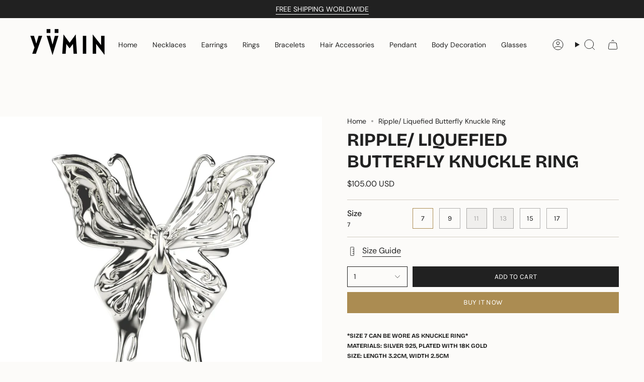

--- FILE ---
content_type: text/html; charset=utf-8
request_url: https://yvmin.com/en-il/products/yvmin-x-didu-butterfly-ring-small?section_id=api-product-grid-item
body_size: 990
content:
<div id="shopify-section-api-product-grid-item" class="shopify-section">

<div data-api-content>
<div
    class="grid-item product-item  product-item--centered product-item--outer-text product-item--has-quickbuy "
    id="product-item--api-product-grid-item-6949844943048"
    data-grid-item
    
  >
    <div class="product-item__image double__image" data-product-image>
      <a
        class="product-link"
        href="/en-il/products/yvmin-x-didu-butterfly-ring-small"
        aria-label="Ripple/  Liquefied Butterfly Knuckle Ring"
        data-product-link="/en-il/products/yvmin-x-didu-butterfly-ring-small"
      ><div class="product-item__bg" data-product-image-default><figure class="image-wrapper image-wrapper--cover lazy-image lazy-image--backfill is-loading" style="--aspect-ratio: 0.9090909090909091;" data-aos="img-in"
  data-aos-delay="||itemAnimationDelay||"
  data-aos-duration="800"
  data-aos-anchor="||itemAnimationAnchor||"
  data-aos-easing="ease-out-quart"><img src="//yvmin.com/cdn/shop/products/169.jpg?crop=center&amp;height=2252&amp;v=1630315363&amp;width=2048" alt="" width="2048" height="2252" loading="eager" srcset="//yvmin.com/cdn/shop/products/169.jpg?v=1630315363&amp;width=136 136w, //yvmin.com/cdn/shop/products/169.jpg?v=1630315363&amp;width=160 160w, //yvmin.com/cdn/shop/products/169.jpg?v=1630315363&amp;width=180 180w, //yvmin.com/cdn/shop/products/169.jpg?v=1630315363&amp;width=220 220w, //yvmin.com/cdn/shop/products/169.jpg?v=1630315363&amp;width=254 254w, //yvmin.com/cdn/shop/products/169.jpg?v=1630315363&amp;width=284 284w, //yvmin.com/cdn/shop/products/169.jpg?v=1630315363&amp;width=292 292w, //yvmin.com/cdn/shop/products/169.jpg?v=1630315363&amp;width=320 320w, //yvmin.com/cdn/shop/products/169.jpg?v=1630315363&amp;width=480 480w, //yvmin.com/cdn/shop/products/169.jpg?v=1630315363&amp;width=528 528w, //yvmin.com/cdn/shop/products/169.jpg?v=1630315363&amp;width=640 640w, //yvmin.com/cdn/shop/products/169.jpg?v=1630315363&amp;width=720 720w, //yvmin.com/cdn/shop/products/169.jpg?v=1630315363&amp;width=960 960w, //yvmin.com/cdn/shop/products/169.jpg?v=1630315363&amp;width=1080 1080w, //yvmin.com/cdn/shop/products/169.jpg?v=1630315363&amp;width=1296 1296w, //yvmin.com/cdn/shop/products/169.jpg?v=1630315363&amp;width=1512 1512w, //yvmin.com/cdn/shop/products/169.jpg?v=1630315363&amp;width=1728 1728w, //yvmin.com/cdn/shop/products/169.jpg?v=1630315363&amp;width=1950 1950w" sizes="500px" fetchpriority="high" class=" fit-cover is-loading ">
</figure>

&nbsp;</div><hover-images class="product-item__bg__under">
              <div class="product-item__bg__slider" data-hover-slider><div
                    class="product-item__bg__slide"
                    
                    data-hover-slide-touch
                  ><figure class="image-wrapper image-wrapper--cover lazy-image lazy-image--backfill is-loading" style="--aspect-ratio: 0.9090909090909091;"><img src="//yvmin.com/cdn/shop/products/169.jpg?crop=center&amp;height=2252&amp;v=1630315363&amp;width=2048" alt="" width="2048" height="2252" loading="lazy" srcset="//yvmin.com/cdn/shop/products/169.jpg?v=1630315363&amp;width=136 136w, //yvmin.com/cdn/shop/products/169.jpg?v=1630315363&amp;width=160 160w, //yvmin.com/cdn/shop/products/169.jpg?v=1630315363&amp;width=180 180w, //yvmin.com/cdn/shop/products/169.jpg?v=1630315363&amp;width=220 220w, //yvmin.com/cdn/shop/products/169.jpg?v=1630315363&amp;width=254 254w, //yvmin.com/cdn/shop/products/169.jpg?v=1630315363&amp;width=284 284w, //yvmin.com/cdn/shop/products/169.jpg?v=1630315363&amp;width=292 292w, //yvmin.com/cdn/shop/products/169.jpg?v=1630315363&amp;width=320 320w, //yvmin.com/cdn/shop/products/169.jpg?v=1630315363&amp;width=480 480w, //yvmin.com/cdn/shop/products/169.jpg?v=1630315363&amp;width=528 528w, //yvmin.com/cdn/shop/products/169.jpg?v=1630315363&amp;width=640 640w, //yvmin.com/cdn/shop/products/169.jpg?v=1630315363&amp;width=720 720w, //yvmin.com/cdn/shop/products/169.jpg?v=1630315363&amp;width=960 960w, //yvmin.com/cdn/shop/products/169.jpg?v=1630315363&amp;width=1080 1080w, //yvmin.com/cdn/shop/products/169.jpg?v=1630315363&amp;width=1296 1296w, //yvmin.com/cdn/shop/products/169.jpg?v=1630315363&amp;width=1512 1512w, //yvmin.com/cdn/shop/products/169.jpg?v=1630315363&amp;width=1728 1728w, //yvmin.com/cdn/shop/products/169.jpg?v=1630315363&amp;width=1950 1950w" sizes="500px" fetchpriority="high" class=" fit-cover is-loading ">
</figure>
</div><div
                    class="product-item__bg__slide"
                    
                      data-hover-slide
                    
                    data-hover-slide-touch
                  ><figure class="image-wrapper image-wrapper--cover lazy-image lazy-image--backfill is-loading" style="--aspect-ratio: 0.9090909090909091;"><img src="//yvmin.com/cdn/shop/products/1_480df9e8-bc87-4ffe-8fb2-056c2a8e5bdd.jpg?crop=center&amp;height=2252&amp;v=1630315385&amp;width=2048" alt="" width="2048" height="2252" loading="lazy" srcset="//yvmin.com/cdn/shop/products/1_480df9e8-bc87-4ffe-8fb2-056c2a8e5bdd.jpg?v=1630315385&amp;width=136 136w, //yvmin.com/cdn/shop/products/1_480df9e8-bc87-4ffe-8fb2-056c2a8e5bdd.jpg?v=1630315385&amp;width=160 160w, //yvmin.com/cdn/shop/products/1_480df9e8-bc87-4ffe-8fb2-056c2a8e5bdd.jpg?v=1630315385&amp;width=180 180w, //yvmin.com/cdn/shop/products/1_480df9e8-bc87-4ffe-8fb2-056c2a8e5bdd.jpg?v=1630315385&amp;width=220 220w, //yvmin.com/cdn/shop/products/1_480df9e8-bc87-4ffe-8fb2-056c2a8e5bdd.jpg?v=1630315385&amp;width=254 254w, //yvmin.com/cdn/shop/products/1_480df9e8-bc87-4ffe-8fb2-056c2a8e5bdd.jpg?v=1630315385&amp;width=284 284w, //yvmin.com/cdn/shop/products/1_480df9e8-bc87-4ffe-8fb2-056c2a8e5bdd.jpg?v=1630315385&amp;width=292 292w, //yvmin.com/cdn/shop/products/1_480df9e8-bc87-4ffe-8fb2-056c2a8e5bdd.jpg?v=1630315385&amp;width=320 320w, //yvmin.com/cdn/shop/products/1_480df9e8-bc87-4ffe-8fb2-056c2a8e5bdd.jpg?v=1630315385&amp;width=480 480w, //yvmin.com/cdn/shop/products/1_480df9e8-bc87-4ffe-8fb2-056c2a8e5bdd.jpg?v=1630315385&amp;width=528 528w, //yvmin.com/cdn/shop/products/1_480df9e8-bc87-4ffe-8fb2-056c2a8e5bdd.jpg?v=1630315385&amp;width=640 640w, //yvmin.com/cdn/shop/products/1_480df9e8-bc87-4ffe-8fb2-056c2a8e5bdd.jpg?v=1630315385&amp;width=720 720w, //yvmin.com/cdn/shop/products/1_480df9e8-bc87-4ffe-8fb2-056c2a8e5bdd.jpg?v=1630315385&amp;width=960 960w, //yvmin.com/cdn/shop/products/1_480df9e8-bc87-4ffe-8fb2-056c2a8e5bdd.jpg?v=1630315385&amp;width=1080 1080w, //yvmin.com/cdn/shop/products/1_480df9e8-bc87-4ffe-8fb2-056c2a8e5bdd.jpg?v=1630315385&amp;width=1296 1296w, //yvmin.com/cdn/shop/products/1_480df9e8-bc87-4ffe-8fb2-056c2a8e5bdd.jpg?v=1630315385&amp;width=1512 1512w, //yvmin.com/cdn/shop/products/1_480df9e8-bc87-4ffe-8fb2-056c2a8e5bdd.jpg?v=1630315385&amp;width=1728 1728w, //yvmin.com/cdn/shop/products/1_480df9e8-bc87-4ffe-8fb2-056c2a8e5bdd.jpg?v=1630315385&amp;width=1950 1950w" sizes="500px" fetchpriority="high" class=" fit-cover is-loading ">
</figure>
</div></div>
            </hover-images></a>

      <quick-add-product>
      <div class="quick-add__holder" data-quick-add-holder="6949844943048"><button class="quick-add__button caps--link"
            type="button"
            aria-label="Quick add"
            data-quick-add-btn
            data-quick-add-modal-handle="yvmin-x-didu-butterfly-ring-small"
          >
            <span class="btn__text">Quick add
</span>
            <span class="btn__plus"></span>
            <span class="btn__added">&nbsp;</span>
            <span class="btn__loader">
              <svg height="18" width="18" class="svg-loader">
                <circle r="7" cx="9" cy="9" />
                <circle stroke-dasharray="87.96459430051421 87.96459430051421" r="7" cx="9" cy="9" />
              </svg>
            </span>
          </button>


<template data-quick-add-modal-template>
  <dialog class="drawer product-quick-add" data-product-id="6949844943048" data-section-id="api-product-grid-item-6949844943048" inert data-quick-add-modal data-scroll-lock-required>
    <form method="dialog">
      <button class="visually-hidden no-js" aria-label="Close"></button>
    </form>

    <div class="drawer__inner product-quick-add__content" data-product-upsell-container data-scroll-lock-scrollable style="--swatch-size: var(--swatch-size-product)">
      <div class="product-quick-add__close-outer">
        <button class="product-quick-add__close drawer__close" aria-label="Close" data-quick-add-modal-close autofocus><svg aria-hidden="true" focusable="false" role="presentation" class="icon icon-cancel" viewBox="0 0 24 24"><path d="M6.758 17.243 12.001 12m5.243-5.243L12 12m0 0L6.758 6.757M12.001 12l5.243 5.243" stroke="currentColor" stroke-linecap="round" stroke-linejoin="round"/></svg></button>
      </div>

      <div class="product-quick-add__inner" data-product-upsell-ajax></div>

      <div class="loader loader--top"><div class="loader-indeterminate"></div></div>
    </div>
  </dialog>
</template></div>
    </quick-add-product>
    </div>

    <div
      class="product-information"
      style="--swatch-size: var(--swatch-size-filters);"
      data-product-information
    >
      <div class="product-item__info body-medium">
        <a class="product-link" href="/en-il/products/yvmin-x-didu-butterfly-ring-small" data-product-link="/en-il/products/yvmin-x-didu-butterfly-ring-small">
          <p class="product-item__title">Ripple/  Liquefied Butterfly Knuckle Ring</p>

          <div class="product-item__price__holder"><div class="product-item__price" data-product-price>
<span class="price">
  
    <span class="new-price">
      
$105.00 USD
</span>
    
  
</span>
</div>
          </div>
        </a></div>
    </div>
  </div></div></div>

--- FILE ---
content_type: text/json
request_url: https://conf.config-security.com/model
body_size: 85
content:
{"title":"recommendation AI model (keras)","structure":"release_id=0x4a:60:55:39:4f:3c:4e:7c:5d:6c:45:43:23:2a:60:6f:47:23:73:23:56:31:55:3b:5c:26:2b:74:2d;keras;hk5b7uyw96lemkxf9n5xlfwts4tn21z37y6usu8pgfxhqo9kv9015vlj25jj0xi1ojm87ko1","weights":"../weights/4a605539.h5","biases":"../biases/4a605539.h5"}